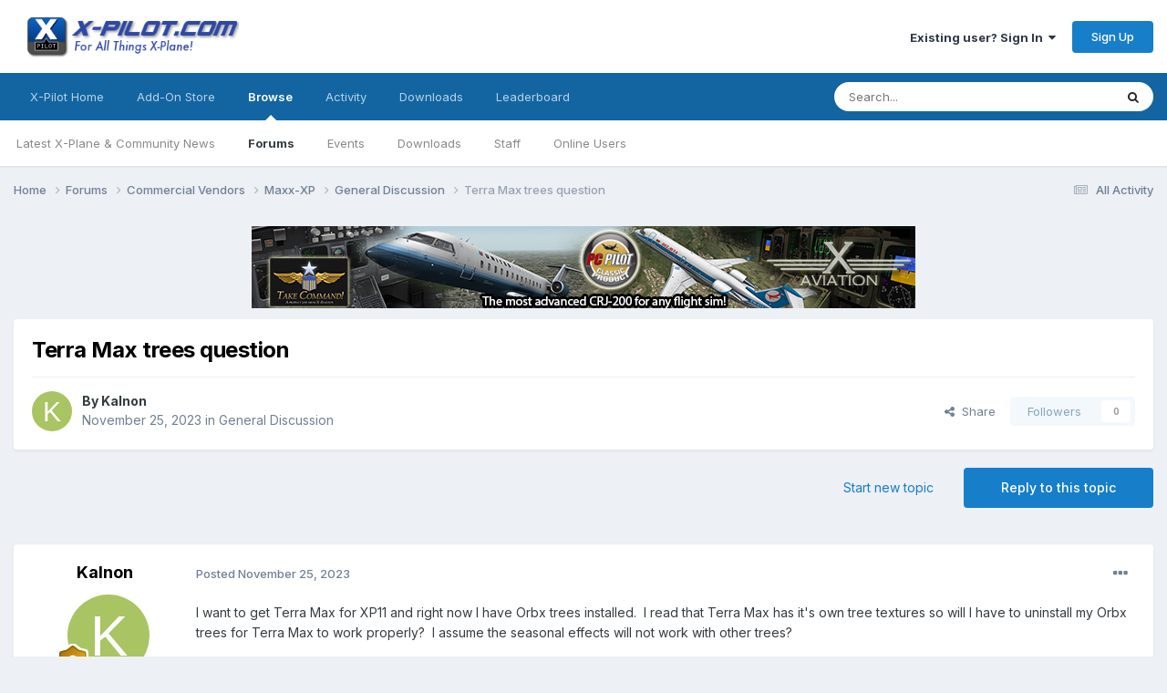

--- FILE ---
content_type: image/svg+xml
request_url: https://forums.x-pilot.com/uploads/monthly_2022_01/5_Explorer.svg
body_size: 2938
content:
<svg width="150" height="150" viewBox="0 0 150 150" fill="none" xmlns="http://www.w3.org/2000/svg">
<path d="M68.5094 2.25529C72.3363 -0.751762 77.6637 -0.751762 81.4906 2.25529L101.148 17.7017C102.315 18.6189 103.656 19.2787 105.086 19.6395L129.159 25.7157C133.845 26.8986 137.167 31.1554 137.252 36.088L137.692 61.4255C137.718 62.9301 138.049 64.4127 138.664 65.7798L149.025 88.8031C151.042 93.2852 149.857 98.5933 146.137 101.737L127.027 117.886C125.893 118.845 124.965 120.034 124.303 121.378L113.149 144.011C110.978 148.418 106.178 150.78 101.454 149.768L77.1851 144.567C75.744 144.259 74.256 144.259 72.8149 144.567L48.5462 149.768C43.8217 150.78 39.0219 148.418 36.8506 144.011L25.6975 121.378C25.0352 120.034 24.1074 118.845 22.9727 117.886L3.86332 101.737C0.143187 98.5933 -1.04228 93.2852 0.974742 88.8031L11.3357 65.7798C11.9509 64.4127 12.282 62.9301 12.3081 61.4255L12.7478 36.088C12.8334 31.1554 16.155 26.8986 20.8414 25.7157L44.9144 19.6395C46.3438 19.2787 47.6845 18.6189 48.8518 17.7017L68.5094 2.25529Z" fill="url(#paint0_linear)"/>
<g opacity="0.2">
<path d="M79.3281 5.00732L98.9857 20.4538C100.536 21.6717 102.321 22.5515 104.229 23.0331L128.302 29.1093C131.412 29.8942 133.694 32.7501 133.753 36.1487L134.192 61.4863C134.227 63.4636 134.662 65.4145 135.473 67.2161L145.834 90.2394C147.218 93.3153 146.389 96.9412 143.878 99.0638L124.768 115.213C123.262 116.485 122.036 118.059 121.163 119.831L110.01 142.464C108.531 145.466 105.306 147.014 102.187 146.345L77.9184 141.145C75.9939 140.733 74.006 140.733 72.0816 141.145L47.8129 146.345C44.6935 147.014 41.4694 145.466 39.9901 142.464L28.837 119.831C27.9637 118.059 26.7376 116.485 25.2318 115.213L6.12245 99.0638C3.61065 96.9412 2.78225 93.3153 4.16644 90.2394L14.5274 67.2161C15.3382 65.4145 15.7733 63.4636 15.8076 61.4863L16.2472 36.1487C16.3062 32.7501 18.5883 29.8942 21.698 29.1093L45.771 23.0331C47.6792 22.5515 49.4642 21.6717 51.0143 20.4538L70.6719 5.00732C73.2296 2.99756 76.7704 2.99756 79.3281 5.00732Z" stroke="black" stroke-width="7"/>
</g>
<path d="M75.5 44.62C62.7649 44.62 52.4 54.9849 52.4 67.72C52.4 77.2187 56.6892 81.7966 59.8113 85.1412C61.7784 87.2527 63.18 88.7687 63.18 90.82V98.52H73.96V76.0456L68.2332 70.3669C67.6316 69.7653 67.6316 68.7547 68.2332 68.1531C68.8347 67.5516 69.8453 67.5516 70.4469 68.1531L75.5 73.2544L80.5532 68.1531C81.1547 67.5516 82.1653 67.5516 82.7669 68.1531C83.3685 68.7547 83.3685 69.7653 82.7669 70.3669L77.04 76.0456V98.52H87.82V90.82C87.82 87.8723 89.5224 86.0857 91.67 83.8419C94.7621 80.6115 98.6 76.6111 98.6 67.72C98.6 54.9849 88.2351 44.62 75.5 44.62ZM63.18 101.6V106.22C63.18 108.765 65.2554 110.84 67.8 110.84H69.5807C70.2664 113.493 72.6366 115.46 75.5 115.46C78.3635 115.46 80.7336 113.493 81.4194 110.84H83.2C85.7446 110.84 87.82 108.765 87.82 106.22V101.6H63.18Z" fill="white"/>
<defs>
<linearGradient id="paint0_linear" x1="0" y1="0" x2="150" y2="150" gradientUnits="userSpaceOnUse">
<stop offset="0.104167" stop-color="#A86A09"/>
<stop offset="0.901042" stop-color="#F7C816"/>
</linearGradient>
</defs>
</svg>
